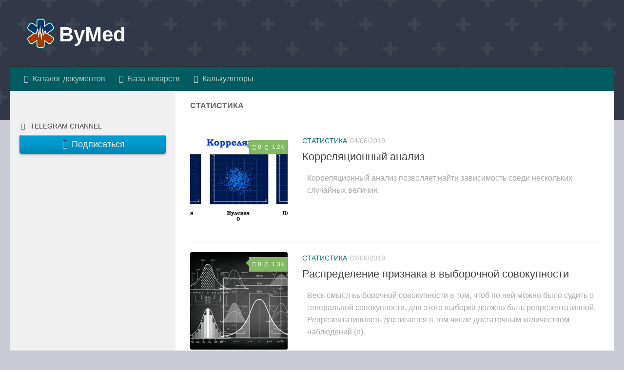

--- FILE ---
content_type: text/html; charset=UTF-8
request_url: https://bymed.top/category/posts/medstat
body_size: 17967
content:
<!DOCTYPE html>
<html class="no-js" lang="ru-RU">
<head>
  <meta charset="UTF-8">
  <meta name="viewport" content="width=device-width, initial-scale=1.0">
  <link rel="profile" href="https://gmpg.org/xfn/11" />
  <link rel="pingback" href="https://bymed.top/xmlrpc.php">
  

    <title>Статистика &#8212; ByMed</title>
<meta name='robots' content='max-image-preview:large' />
	<style>img:is([sizes="auto" i], [sizes^="auto," i]) { contain-intrinsic-size: 3000px 1500px }</style>
	<script>document.documentElement.className = document.documentElement.className.replace("no-js","js");</script>
<link rel="alternate" type="application/rss+xml" title="ByMed &raquo; Лента" href="https://bymed.top/feed" />
<link rel="alternate" type="application/rss+xml" title="ByMed &raquo; Лента комментариев" href="https://bymed.top/comments/feed" />
<link rel="alternate" type="application/rss+xml" title="ByMed &raquo; Лента рубрики Статистика" href="https://bymed.top/category/posts/medstat/feed" />
<script type="text/javascript">
/* <![CDATA[ */
window._wpemojiSettings = {"baseUrl":"https:\/\/s.w.org\/images\/core\/emoji\/16.0.1\/72x72\/","ext":".png","svgUrl":"https:\/\/s.w.org\/images\/core\/emoji\/16.0.1\/svg\/","svgExt":".svg","source":{"concatemoji":"https:\/\/bymed.top\/wp-includes\/js\/wp-emoji-release.min.js?ver=6.8.3"}};
/*! This file is auto-generated */
!function(s,n){var o,i,e;function c(e){try{var t={supportTests:e,timestamp:(new Date).valueOf()};sessionStorage.setItem(o,JSON.stringify(t))}catch(e){}}function p(e,t,n){e.clearRect(0,0,e.canvas.width,e.canvas.height),e.fillText(t,0,0);var t=new Uint32Array(e.getImageData(0,0,e.canvas.width,e.canvas.height).data),a=(e.clearRect(0,0,e.canvas.width,e.canvas.height),e.fillText(n,0,0),new Uint32Array(e.getImageData(0,0,e.canvas.width,e.canvas.height).data));return t.every(function(e,t){return e===a[t]})}function u(e,t){e.clearRect(0,0,e.canvas.width,e.canvas.height),e.fillText(t,0,0);for(var n=e.getImageData(16,16,1,1),a=0;a<n.data.length;a++)if(0!==n.data[a])return!1;return!0}function f(e,t,n,a){switch(t){case"flag":return n(e,"\ud83c\udff3\ufe0f\u200d\u26a7\ufe0f","\ud83c\udff3\ufe0f\u200b\u26a7\ufe0f")?!1:!n(e,"\ud83c\udde8\ud83c\uddf6","\ud83c\udde8\u200b\ud83c\uddf6")&&!n(e,"\ud83c\udff4\udb40\udc67\udb40\udc62\udb40\udc65\udb40\udc6e\udb40\udc67\udb40\udc7f","\ud83c\udff4\u200b\udb40\udc67\u200b\udb40\udc62\u200b\udb40\udc65\u200b\udb40\udc6e\u200b\udb40\udc67\u200b\udb40\udc7f");case"emoji":return!a(e,"\ud83e\udedf")}return!1}function g(e,t,n,a){var r="undefined"!=typeof WorkerGlobalScope&&self instanceof WorkerGlobalScope?new OffscreenCanvas(300,150):s.createElement("canvas"),o=r.getContext("2d",{willReadFrequently:!0}),i=(o.textBaseline="top",o.font="600 32px Arial",{});return e.forEach(function(e){i[e]=t(o,e,n,a)}),i}function t(e){var t=s.createElement("script");t.src=e,t.defer=!0,s.head.appendChild(t)}"undefined"!=typeof Promise&&(o="wpEmojiSettingsSupports",i=["flag","emoji"],n.supports={everything:!0,everythingExceptFlag:!0},e=new Promise(function(e){s.addEventListener("DOMContentLoaded",e,{once:!0})}),new Promise(function(t){var n=function(){try{var e=JSON.parse(sessionStorage.getItem(o));if("object"==typeof e&&"number"==typeof e.timestamp&&(new Date).valueOf()<e.timestamp+604800&&"object"==typeof e.supportTests)return e.supportTests}catch(e){}return null}();if(!n){if("undefined"!=typeof Worker&&"undefined"!=typeof OffscreenCanvas&&"undefined"!=typeof URL&&URL.createObjectURL&&"undefined"!=typeof Blob)try{var e="postMessage("+g.toString()+"("+[JSON.stringify(i),f.toString(),p.toString(),u.toString()].join(",")+"));",a=new Blob([e],{type:"text/javascript"}),r=new Worker(URL.createObjectURL(a),{name:"wpTestEmojiSupports"});return void(r.onmessage=function(e){c(n=e.data),r.terminate(),t(n)})}catch(e){}c(n=g(i,f,p,u))}t(n)}).then(function(e){for(var t in e)n.supports[t]=e[t],n.supports.everything=n.supports.everything&&n.supports[t],"flag"!==t&&(n.supports.everythingExceptFlag=n.supports.everythingExceptFlag&&n.supports[t]);n.supports.everythingExceptFlag=n.supports.everythingExceptFlag&&!n.supports.flag,n.DOMReady=!1,n.readyCallback=function(){n.DOMReady=!0}}).then(function(){return e}).then(function(){var e;n.supports.everything||(n.readyCallback(),(e=n.source||{}).concatemoji?t(e.concatemoji):e.wpemoji&&e.twemoji&&(t(e.twemoji),t(e.wpemoji)))}))}((window,document),window._wpemojiSettings);
/* ]]> */
</script>
<style id='wp-emoji-styles-inline-css' type='text/css'>

	img.wp-smiley, img.emoji {
		display: inline !important;
		border: none !important;
		box-shadow: none !important;
		height: 1em !important;
		width: 1em !important;
		margin: 0 0.07em !important;
		vertical-align: -0.1em !important;
		background: none !important;
		padding: 0 !important;
	}
</style>
<link rel='stylesheet' id='wp-block-library-css' href='https://bymed.top/wp-includes/css/dist/block-library/style.min.css?ver=6.8.3' type='text/css' media='all' />
<style id='classic-theme-styles-inline-css' type='text/css'>
/*! This file is auto-generated */
.wp-block-button__link{color:#fff;background-color:#32373c;border-radius:9999px;box-shadow:none;text-decoration:none;padding:calc(.667em + 2px) calc(1.333em + 2px);font-size:1.125em}.wp-block-file__button{background:#32373c;color:#fff;text-decoration:none}
</style>
<style id='global-styles-inline-css' type='text/css'>
:root{--wp--preset--aspect-ratio--square: 1;--wp--preset--aspect-ratio--4-3: 4/3;--wp--preset--aspect-ratio--3-4: 3/4;--wp--preset--aspect-ratio--3-2: 3/2;--wp--preset--aspect-ratio--2-3: 2/3;--wp--preset--aspect-ratio--16-9: 16/9;--wp--preset--aspect-ratio--9-16: 9/16;--wp--preset--color--black: #000000;--wp--preset--color--cyan-bluish-gray: #abb8c3;--wp--preset--color--white: #ffffff;--wp--preset--color--pale-pink: #f78da7;--wp--preset--color--vivid-red: #cf2e2e;--wp--preset--color--luminous-vivid-orange: #ff6900;--wp--preset--color--luminous-vivid-amber: #fcb900;--wp--preset--color--light-green-cyan: #7bdcb5;--wp--preset--color--vivid-green-cyan: #00d084;--wp--preset--color--pale-cyan-blue: #8ed1fc;--wp--preset--color--vivid-cyan-blue: #0693e3;--wp--preset--color--vivid-purple: #9b51e0;--wp--preset--gradient--vivid-cyan-blue-to-vivid-purple: linear-gradient(135deg,rgba(6,147,227,1) 0%,rgb(155,81,224) 100%);--wp--preset--gradient--light-green-cyan-to-vivid-green-cyan: linear-gradient(135deg,rgb(122,220,180) 0%,rgb(0,208,130) 100%);--wp--preset--gradient--luminous-vivid-amber-to-luminous-vivid-orange: linear-gradient(135deg,rgba(252,185,0,1) 0%,rgba(255,105,0,1) 100%);--wp--preset--gradient--luminous-vivid-orange-to-vivid-red: linear-gradient(135deg,rgba(255,105,0,1) 0%,rgb(207,46,46) 100%);--wp--preset--gradient--very-light-gray-to-cyan-bluish-gray: linear-gradient(135deg,rgb(238,238,238) 0%,rgb(169,184,195) 100%);--wp--preset--gradient--cool-to-warm-spectrum: linear-gradient(135deg,rgb(74,234,220) 0%,rgb(151,120,209) 20%,rgb(207,42,186) 40%,rgb(238,44,130) 60%,rgb(251,105,98) 80%,rgb(254,248,76) 100%);--wp--preset--gradient--blush-light-purple: linear-gradient(135deg,rgb(255,206,236) 0%,rgb(152,150,240) 100%);--wp--preset--gradient--blush-bordeaux: linear-gradient(135deg,rgb(254,205,165) 0%,rgb(254,45,45) 50%,rgb(107,0,62) 100%);--wp--preset--gradient--luminous-dusk: linear-gradient(135deg,rgb(255,203,112) 0%,rgb(199,81,192) 50%,rgb(65,88,208) 100%);--wp--preset--gradient--pale-ocean: linear-gradient(135deg,rgb(255,245,203) 0%,rgb(182,227,212) 50%,rgb(51,167,181) 100%);--wp--preset--gradient--electric-grass: linear-gradient(135deg,rgb(202,248,128) 0%,rgb(113,206,126) 100%);--wp--preset--gradient--midnight: linear-gradient(135deg,rgb(2,3,129) 0%,rgb(40,116,252) 100%);--wp--preset--font-size--small: 13px;--wp--preset--font-size--medium: 20px;--wp--preset--font-size--large: 36px;--wp--preset--font-size--x-large: 42px;--wp--preset--spacing--20: 0.44rem;--wp--preset--spacing--30: 0.67rem;--wp--preset--spacing--40: 1rem;--wp--preset--spacing--50: 1.5rem;--wp--preset--spacing--60: 2.25rem;--wp--preset--spacing--70: 3.38rem;--wp--preset--spacing--80: 5.06rem;--wp--preset--shadow--natural: 6px 6px 9px rgba(0, 0, 0, 0.2);--wp--preset--shadow--deep: 12px 12px 50px rgba(0, 0, 0, 0.4);--wp--preset--shadow--sharp: 6px 6px 0px rgba(0, 0, 0, 0.2);--wp--preset--shadow--outlined: 6px 6px 0px -3px rgba(255, 255, 255, 1), 6px 6px rgba(0, 0, 0, 1);--wp--preset--shadow--crisp: 6px 6px 0px rgba(0, 0, 0, 1);}:where(.is-layout-flex){gap: 0.5em;}:where(.is-layout-grid){gap: 0.5em;}body .is-layout-flex{display: flex;}.is-layout-flex{flex-wrap: wrap;align-items: center;}.is-layout-flex > :is(*, div){margin: 0;}body .is-layout-grid{display: grid;}.is-layout-grid > :is(*, div){margin: 0;}:where(.wp-block-columns.is-layout-flex){gap: 2em;}:where(.wp-block-columns.is-layout-grid){gap: 2em;}:where(.wp-block-post-template.is-layout-flex){gap: 1.25em;}:where(.wp-block-post-template.is-layout-grid){gap: 1.25em;}.has-black-color{color: var(--wp--preset--color--black) !important;}.has-cyan-bluish-gray-color{color: var(--wp--preset--color--cyan-bluish-gray) !important;}.has-white-color{color: var(--wp--preset--color--white) !important;}.has-pale-pink-color{color: var(--wp--preset--color--pale-pink) !important;}.has-vivid-red-color{color: var(--wp--preset--color--vivid-red) !important;}.has-luminous-vivid-orange-color{color: var(--wp--preset--color--luminous-vivid-orange) !important;}.has-luminous-vivid-amber-color{color: var(--wp--preset--color--luminous-vivid-amber) !important;}.has-light-green-cyan-color{color: var(--wp--preset--color--light-green-cyan) !important;}.has-vivid-green-cyan-color{color: var(--wp--preset--color--vivid-green-cyan) !important;}.has-pale-cyan-blue-color{color: var(--wp--preset--color--pale-cyan-blue) !important;}.has-vivid-cyan-blue-color{color: var(--wp--preset--color--vivid-cyan-blue) !important;}.has-vivid-purple-color{color: var(--wp--preset--color--vivid-purple) !important;}.has-black-background-color{background-color: var(--wp--preset--color--black) !important;}.has-cyan-bluish-gray-background-color{background-color: var(--wp--preset--color--cyan-bluish-gray) !important;}.has-white-background-color{background-color: var(--wp--preset--color--white) !important;}.has-pale-pink-background-color{background-color: var(--wp--preset--color--pale-pink) !important;}.has-vivid-red-background-color{background-color: var(--wp--preset--color--vivid-red) !important;}.has-luminous-vivid-orange-background-color{background-color: var(--wp--preset--color--luminous-vivid-orange) !important;}.has-luminous-vivid-amber-background-color{background-color: var(--wp--preset--color--luminous-vivid-amber) !important;}.has-light-green-cyan-background-color{background-color: var(--wp--preset--color--light-green-cyan) !important;}.has-vivid-green-cyan-background-color{background-color: var(--wp--preset--color--vivid-green-cyan) !important;}.has-pale-cyan-blue-background-color{background-color: var(--wp--preset--color--pale-cyan-blue) !important;}.has-vivid-cyan-blue-background-color{background-color: var(--wp--preset--color--vivid-cyan-blue) !important;}.has-vivid-purple-background-color{background-color: var(--wp--preset--color--vivid-purple) !important;}.has-black-border-color{border-color: var(--wp--preset--color--black) !important;}.has-cyan-bluish-gray-border-color{border-color: var(--wp--preset--color--cyan-bluish-gray) !important;}.has-white-border-color{border-color: var(--wp--preset--color--white) !important;}.has-pale-pink-border-color{border-color: var(--wp--preset--color--pale-pink) !important;}.has-vivid-red-border-color{border-color: var(--wp--preset--color--vivid-red) !important;}.has-luminous-vivid-orange-border-color{border-color: var(--wp--preset--color--luminous-vivid-orange) !important;}.has-luminous-vivid-amber-border-color{border-color: var(--wp--preset--color--luminous-vivid-amber) !important;}.has-light-green-cyan-border-color{border-color: var(--wp--preset--color--light-green-cyan) !important;}.has-vivid-green-cyan-border-color{border-color: var(--wp--preset--color--vivid-green-cyan) !important;}.has-pale-cyan-blue-border-color{border-color: var(--wp--preset--color--pale-cyan-blue) !important;}.has-vivid-cyan-blue-border-color{border-color: var(--wp--preset--color--vivid-cyan-blue) !important;}.has-vivid-purple-border-color{border-color: var(--wp--preset--color--vivid-purple) !important;}.has-vivid-cyan-blue-to-vivid-purple-gradient-background{background: var(--wp--preset--gradient--vivid-cyan-blue-to-vivid-purple) !important;}.has-light-green-cyan-to-vivid-green-cyan-gradient-background{background: var(--wp--preset--gradient--light-green-cyan-to-vivid-green-cyan) !important;}.has-luminous-vivid-amber-to-luminous-vivid-orange-gradient-background{background: var(--wp--preset--gradient--luminous-vivid-amber-to-luminous-vivid-orange) !important;}.has-luminous-vivid-orange-to-vivid-red-gradient-background{background: var(--wp--preset--gradient--luminous-vivid-orange-to-vivid-red) !important;}.has-very-light-gray-to-cyan-bluish-gray-gradient-background{background: var(--wp--preset--gradient--very-light-gray-to-cyan-bluish-gray) !important;}.has-cool-to-warm-spectrum-gradient-background{background: var(--wp--preset--gradient--cool-to-warm-spectrum) !important;}.has-blush-light-purple-gradient-background{background: var(--wp--preset--gradient--blush-light-purple) !important;}.has-blush-bordeaux-gradient-background{background: var(--wp--preset--gradient--blush-bordeaux) !important;}.has-luminous-dusk-gradient-background{background: var(--wp--preset--gradient--luminous-dusk) !important;}.has-pale-ocean-gradient-background{background: var(--wp--preset--gradient--pale-ocean) !important;}.has-electric-grass-gradient-background{background: var(--wp--preset--gradient--electric-grass) !important;}.has-midnight-gradient-background{background: var(--wp--preset--gradient--midnight) !important;}.has-small-font-size{font-size: var(--wp--preset--font-size--small) !important;}.has-medium-font-size{font-size: var(--wp--preset--font-size--medium) !important;}.has-large-font-size{font-size: var(--wp--preset--font-size--large) !important;}.has-x-large-font-size{font-size: var(--wp--preset--font-size--x-large) !important;}
:where(.wp-block-post-template.is-layout-flex){gap: 1.25em;}:where(.wp-block-post-template.is-layout-grid){gap: 1.25em;}
:where(.wp-block-columns.is-layout-flex){gap: 2em;}:where(.wp-block-columns.is-layout-grid){gap: 2em;}
:root :where(.wp-block-pullquote){font-size: 1.5em;line-height: 1.6;}
</style>
<link rel='stylesheet' id='hueman-main-style-css' href='https://bymed.top/wp-content/themes/hueman/assets/front/css/main.min.css?ver=999.3.4.39' type='text/css' media='all' />
<style id='hueman-main-style-inline-css' type='text/css'>
body { font-family:Arial, sans-serif;font-size:1.00rem }@media only screen and (min-width: 720px) {
        .nav > li { font-size:1.00rem; }
      }.sidebar .widget { padding-left: 20px; padding-right: 20px; padding-top: 20px; }::selection { background-color: #0a707a; }
::-moz-selection { background-color: #0a707a; }a,a+span.hu-external::after,.themeform label .required,#flexslider-featured .flex-direction-nav .flex-next:hover,#flexslider-featured .flex-direction-nav .flex-prev:hover,.post-hover:hover .post-title a,.post-title a:hover,.sidebar.s1 .post-nav li a:hover i,.content .post-nav li a:hover i,.post-related a:hover,.sidebar.s1 .widget_rss ul li a,#footer .widget_rss ul li a,.sidebar.s1 .widget_calendar a,#footer .widget_calendar a,.sidebar.s1 .alx-tab .tab-item-category a,.sidebar.s1 .alx-posts .post-item-category a,.sidebar.s1 .alx-tab li:hover .tab-item-title a,.sidebar.s1 .alx-tab li:hover .tab-item-comment a,.sidebar.s1 .alx-posts li:hover .post-item-title a,#footer .alx-tab .tab-item-category a,#footer .alx-posts .post-item-category a,#footer .alx-tab li:hover .tab-item-title a,#footer .alx-tab li:hover .tab-item-comment a,#footer .alx-posts li:hover .post-item-title a,.comment-tabs li.active a,.comment-awaiting-moderation,.child-menu a:hover,.child-menu .current_page_item > a,.wp-pagenavi a{ color: #0a707a; }input[type="submit"],.themeform button[type="submit"],.sidebar.s1 .sidebar-top,.sidebar.s1 .sidebar-toggle,#flexslider-featured .flex-control-nav li a.flex-active,.post-tags a:hover,.sidebar.s1 .widget_calendar caption,#footer .widget_calendar caption,.author-bio .bio-avatar:after,.commentlist li.bypostauthor > .comment-body:after,.commentlist li.comment-author-admin > .comment-body:after{ background-color: #0a707a; }.post-format .format-container { border-color: #0a707a; }.sidebar.s1 .alx-tabs-nav li.active a,#footer .alx-tabs-nav li.active a,.comment-tabs li.active a,.wp-pagenavi a:hover,.wp-pagenavi a:active,.wp-pagenavi span.current{ border-bottom-color: #0a707a!important; }.sidebar.s2 .post-nav li a:hover i,
.sidebar.s2 .widget_rss ul li a,
.sidebar.s2 .widget_calendar a,
.sidebar.s2 .alx-tab .tab-item-category a,
.sidebar.s2 .alx-posts .post-item-category a,
.sidebar.s2 .alx-tab li:hover .tab-item-title a,
.sidebar.s2 .alx-tab li:hover .tab-item-comment a,
.sidebar.s2 .alx-posts li:hover .post-item-title a { color: #82b965; }
.sidebar.s2 .sidebar-top,.sidebar.s2 .sidebar-toggle,.post-comments,.jp-play-bar,.jp-volume-bar-value,.sidebar.s2 .widget_calendar caption{ background-color: #82b965; }.sidebar.s2 .alx-tabs-nav li.active a { border-bottom-color: #82b965; }
.post-comments::before { border-right-color: #82b965; }
      .search-expand,
              #nav-topbar.nav-container { background-color: #33363b}@media only screen and (min-width: 720px) {
                #nav-topbar .nav ul { background-color: #33363b; }
              }#header { background-color: #323847; }
@media only screen and (min-width: 720px) {
  #nav-header .nav ul { background-color: #323847; }
}
        #header #nav-mobile { background-color: #005c60; }#nav-header.nav-container, #main-header-search .search-expand { background-color: #005c60; }
@media only screen and (min-width: 720px) {
  #nav-header .nav ul { background-color: #005c60; }
}
        img { -webkit-border-radius: 3px; border-radius: 3px; }body { background-color: #cacbd4; }
</style>
<link rel='stylesheet' id='theme-stylesheet-css' href='https://bymed.top/wp-content/themes/bymed-hueman/style.css?ver=999.3.4.39' type='text/css' media='all' />
<link rel='stylesheet' id='hueman-font-awesome-css' href='https://bymed.top/wp-content/themes/hueman/assets/front/css/font-awesome.min.css?ver=999.3.4.39' type='text/css' media='all' />
<script type="text/javascript" src="https://bymed.top/wp-includes/js/jquery/jquery.min.js?ver=3.7.1" id="jquery-core-js"></script>
<script type="text/javascript" src="https://bymed.top/wp-includes/js/jquery/jquery-migrate.min.js?ver=3.4.1" id="jquery-migrate-js"></script>
<link rel="https://api.w.org/" href="https://bymed.top/wp-json/" /><link rel="alternate" title="JSON" type="application/json" href="https://bymed.top/wp-json/wp/v2/categories/94" /><link rel="EditURI" type="application/rsd+xml" title="RSD" href="https://bymed.top/xmlrpc.php?rsd" />
<meta name="generator" content="WordPress 6.8.3" />
<!-- Analytics by WP Statistics - https://wp-statistics.com -->
    <!-- Global site tag (gtag.js) - Google Analytics -->
    <script async src="https://www.googletagmanager.com/gtag/js?id=UA-131829280-2"></script>
    <script> window.dataLayer = window.dataLayer || [];  function gtag(){dataLayer.push(arguments);}  gtag('js', new Date());  gtag('config', 'UA-131829280-2'); </script>
    
    <!-- Yandex.RTB -->
    <script>window.yaContextCb=window.yaContextCb||[]</script>
    <script src="https://yandex.ru/ads/system/context.js" async></script>
        <link rel="icon" type="image/x-icon" sizes="120x120" href="/favicon.ico">
    <link rel="icon" type="image/png" sizes="120x120" href="/favicon.png">
                <meta name="description" content="ByMed - В помощь практикующему медику"/>
            <meta property="og:description" content="ByMed - В помощь практикующему медику"/>
            <meta property="og:site_name" content="ByMed"/>
        <!--[if lt IE 9]>
<script src="https://bymed.top/wp-content/themes/hueman/assets/front/js/ie/html5shiv-printshiv.min.js"></script>
<script src="https://bymed.top/wp-content/themes/hueman/assets/front/js/ie/selectivizr.js"></script>
<![endif]-->
<!-- bymed styles gen. --><style type="text/css">@import url(https://fonts.googleapis.com/css?family=Source+Sans+Pro:400,300);#wrap404 a{color:white;text-decoration:none;border-bottom:1px solid rgba(255,255,255,0.5);transition:all 0.5s ease;-moz-transition:all 0.5s ease;-o-transition:all 0.5s ease;-webkit-transition:all 0.5s ease;margin-right:10px}#wrap404 a:last-child{margin-right:0px}#wrap404 a:hover{text-shadow:0px 0px 1px rgba(255,255,255,.5);border-bottom:1px solid rgba(255,255,255,1)}#noscript-warning{width:100%;text-align:center;background-color:rgba(0,0,0,0.2);font-weight:300;color:white;padding-top:10px;padding-bottom:10px}#wrap404{float:right;margin:0 auto;height:auto;position:relative;margin:25px}#main-content{float:right;max-width:45%;font-weight:300;font-size:18px;padding-bottom:40px;line-height:28px}#main-content h1{margin:0px;font-weight:400;font-size:20px;margin-bottom:40px;line-height:normal}#navigation{margin-top:2%}#navigation a.navigation{display:block;float:left;background-color:#335B67;padding-left:15px;padding-right:15px;color:white;height:41px;line-height:41px;text-decoration:none;font-size:16px;transition:all 0.5s ease;-moz-transition:all 0.5s ease;-o-transition:all 0.5s ease;-webkit-transition:all 0.5s ease;margin-right:2%;margin-bottom:2%;border-bottom:none}#navigation a.navigation i{line-height:41px}#navigation a.navigation:hover{background-color:rgba(0, 130, 104, 0.7);border-bottom:none}#wordsearch{width:45%;float:left}#wordsearch ul{margin:0px;padding:0px}#wordsearch ul li{float:left;width:12%;background-color:#335B67;list-style:none;margin-right:0.5%;margin-bottom:0.5%;padding:0;display:block;text-align:center;color:rgba(255,255,255,0.7);text-transform:uppercase;overflow:hidden;font-size:24px;font-size:1.6vw;font-weight:300;transition:background-color 0.75s ease;-moz-transition:background-color 0.75s ease;-webkit-transition:background-color 0.75s ease;-o-transition:background-color 0.75s ease}#wordsearch ul li.selected{background-color:rgba(0, 130, 104, 0.7);color:rgba(255,255,255,1);font-weight:400}#search{margin-top:30px}#search input[type='text']{width:88%;height:41px;padding-left:15px;padding-rigt:15px;box-sizing:border-box;-moz-box-sizing:border-box;background-color:rgba(0,0,0,0.2);border:none;outline:none;-webkit-appearance:none;font-size:16px;font-weight:300;color:white;font-family:'Source Sans Pro', sans-serif;transition:all 0.5s ease;-moz-transition:all 0.5s ease;-o-transition:all 0.5s ease;-webkit-transition:all 0.5s ease;border-radius:0px}#search .input-search{width:10%;float:right;height:41px;background-color:rgba(0,0,0,0.2);outline:none;border:none;-webkit-appearance:none;font-family:'Source Sans Pro', sans-serif;color:white;font-weight:300;font-size:16px;cursor:pointer;transition:all 0.5s ease;-moz-transition:all 0.5s ease;-o-transition:all 0.5s ease;-webkit-transition:all 0.5s ease;text-align:center}#search .input-search:hover{background-color:rgba(26,188,156,0.7)}@media all and (max-width:899px){#wrap404{width:90%}}@media all and (max-width:799px){#wrap404{width:90%;height:auto;margin-top:40px;top:0%}#wordsearch{width:90%;float:none;margin:0 auto}#wordsearch ul li{font-size:4vw}#main-content{float:none;width:90%;max-width:90%;margin:0 auto;margin-top:30px;text-align:justify}#main-content h1{text-align:left}#search input[type='text']{width:84%}#search .input-search{width:15%}}@media all and (max-width:499px){#main-content h1{font-size:28px}}.post-standard.post-doc.post-unactual{border-left:5px solid #ffbbbb;padding-left:10px;margin-left:-15px;opacity:0.7}.post-standard.post-doc .post-inner{padding-left:0px;width:100%}.post-standard.post-doc .post-thumbnail{display:contents;float:right}.post-standard.post-doc .post-thumbnail .post-comments{top:0px;padding:1px 7px}.post-standard.post-doc .post-thumbnail .post-comments::before{top:5px}.post-standard.post-doc .post-meta .post-date{padding-right:100px}div.drug-description{padding:5px 10px;background-color:#f9f9f9;border:1px solid gray;margin-bottom:5px}div.drug-description p:nth-child(1n){margin-top:5px !important}.drug-instruction-header{color:#0b85d4;border-bottom:2px dotted #0b85d4;cursor:pointer;padding:3px 0px 6px 6px}#drug-instruction{display:block;}.drug-search input.search{width:100%}.drug-search ul.drug-placeholder{border-top:none;border-left:2px solid #e4e4e4;border-right:2px solid #e4e4e4;border-bottom:1px solid #e4e4e4;margin:0;max-height:500px;overflow-y:auto;overflow-x:hidden}.drug-search ul.drug-placeholder li.drug-item{list-style:none;background-color:#f0f0f0;border-bottom:1px solid #e4e4e4}.drug-search ul.drug-placeholder li.drug-item a{margin:10px;line-height:24px;color:#555;display:inline-block;width:100%;border-bottom:none}.drug-search ul.drug-placeholder li.drug-item a span{display:block;font-size:12px;padding:0 3px;opacity:0.6;font-weight:bold}.drug-search ul.drug-placeholder li.drug-item:hover{background-color:#e6e6e6}#not-found{background-color:#efd5d5}#not-found:before{border-bottom-color:#efd5d5}.instruction-hidden{display:none}@import url('https://fonts.googleapis.com/css?family=Comfortaa');header#header, #footer-bottom{background:radial-gradient(circle, transparent 20%, #323847 20%, #323847 80%, transparent 80%, transparent), radial-gradient(circle, transparent 20%, #323847 20%, #323847 80%, transparent 80%, transparent) 50px 50px, linear-gradient(#3c4450 8px, transparent 8px) 0 -4px, linear-gradient(90deg, #3c4450 8px, transparent 8px) -4px 0;background-color:#323847;background-size:100px 100px, 100px 100px, 50px 50px, 50px 50px}#copyright p{margin-top:9px;text-align:left;float:left;padding:5px}#footer_counters{text-align:right;padding:5px 0 0 0}@media (max-width:720px){#footer_counters, #copyright p{text-align:center}#copyright p{float:inherit !important}}.entry{font-size:16px;color:black}.no-padding{padding:0 !important}.no-margin{margin:0 !important}.content .entry h1, .content h1.post-title{font-size:30px}.content .entry h2{font-size:26px;font-weight:normal;margin:28px 0 10px 0;color:#2e75b5}.content .entry h3{font-size:21px;font-weight:normal;margin:24px 0 10px 5px;color:#2e75b5}.content .entry h4{font-size:20px;font-weight:normal;margin:22px 0 10px 8px;color:#1F3763}.content .entry h5{font-size:17px;font-weight:normal;margin:18px 0 8px 12px;color:#1F3763}.content .entry h6{font-weight:lighter;font-size:17px;margin:16px 0 5px 14px}.entry p{margin:15px 3px 5px 10px}.entry b,.entry strong{font-weight:600}.entry i,.entry em{font-style:italic}.entry a{text-decoration:none;padding-bottom:2px;border-bottom:1px dotted #008a7f}.content .entry h1 span,.content .entry h2 span,.content .entry h3 span,.content .entry h4 span,.content .entry h5 span,.content .entry h6 span{font-size:16px;float:right;color:#585858 !important}.content .entry h1 span select,.content .entry h2 span select,.content .entry h3 span select,.content .entry h4 span select,.content .entry h5 span select,.content .entry h6 span select{display:inline-block}.align-center{text-align:center;float:inherit;margin:auto auto}.align-right{text-align:right;float:right}.align-left{text-align:left;float:left}.width-full{width:100%}.width-half{width:50%}.width-auto{width:auto}.entry .font-italic{font-style:italic}.entry .font-bold{font-weight:bold}.entry i.fa, .entry .font-normal{font-style:normal}.entry .font-lighter{font-weight:lighter}.entry .font-xs{font-size:11px}.entry .font-sm{font-size:14px}.entry .font-md{font-size:17px}.entry .font-lg{font-size:20px}.entry table.border-none,.entry table.border-none td,.entry table.border-none tr,.entry table.border-none th,.entry table.border-outer td,.entry table.border-outer th,.entry table.border-outer tr{border:none}.entry table.border-outer,.entry table.border-inner tr,.entry table.border-inner th,.entry table.border-inner td{border:1px solid darkgray}.entry table th{background:#ddeedd}.entry table.background-none,.entry table.background-none th,.entry table.background-none td,.entry table.background-none tr,.entry table.background-none tr.alt{background:transparent}.comment .comment-body blockquote p, .entry blockquote p{margin:13px 10px 15px 20px}.comment .comment-body code , .entry code{font-size:18px;border:1px solid #ccc;border-radius:3px;display:inline;padding:5px 10px;margin:5px;line-height:40px}.comment blockquote{width:95%}.comment blockquote, .entry blockquote{background-color:#eee;padding:0;border:2px solid #ddd;border-radius:5px;display:block}.comment blockquote.red, .entry blockquote.red{background-color:#fee;border-color:#e8c8c8}.comment blockquote.red:before, .entry blockquote.red:before{color:#e8c8c8}.comment blockquote:before, .entry blockquote:before{top:3px !important;left:3px !important;width:20px;height:20px;font-size:10px !important;opacity:0.5}.post-source{margin-bottom:10px;font-size:12px}.post-source .source-value{color:#6f6f6f}.post-source .source-value a{font-style:italic}.post-tags a.active{background-color:#025c65;color:white;font-weight:400}div.post-tags .post-tags-list span{padding-left:10px}div.post-tags .post-tags-list .post-tags-title{padding-top:10px;width:100%}div.post-tags strong{color:black;font-weight:bold;font-size:16px;padding-bottom:8px}.post-tags-list{font-size:16px;padding-top:8px}.post-keywords span{vertical-align:top}.post-keywords .post-tags-title{font-weight:bold}.post-keywords .keywords-value{max-height:70px;overflow-y:auto} .sidebar-content .widget_categories li.current-cat > a{font-weight:bold}.sidebar-content .widget_categories li.cat-item{padding:5px 0;border:none;border-width:0}.sidebar-content .widget_categories ul.children{margin:0 0 0 5px;border-left:1px dotted #bfbfbf;padding:0 0 0 15px}.widget .btn:hover,.entry .btn:hover,.content .btn:hover,.btn:hover{box-shadow:0 1px 5px rgba(0,0,0,.6), inset 0 1px 0 rgba(255,255,255,.3);color:#eee}.widget .btn:active,.entry .btn:active,.content .btn:active,.btn:active{box-shadow:0 2px 4px rgba(0,0,0,.3), inset 0px 0px 2px black}.widget .btn,.entry .btn,.content .btn,.btn{font-style:normal;text-align:center;text-decoration:none !important;padding:5px 10px;color:#fff;display:inline-block;font-size:18px;line-height:1.5em;-moz-border-radius:4px;-webkit-border-radius:4px;border-radius:4px;text-shadow:0 -1px 0 rgba(0,0,0,.5);box-shadow:0 2px 4px rgba(0,0,0,.3), inset 0 1px 0 rgba(255,255,255,.4);border:1px solid;cursor:pointer;background-color:#aaa;border-color:#999}.btn.btn-blue{background-color:#09c;background-image:-webkit-linear-gradient(#009fd4,#09c,#0086b2);background-image:-moz-linear-gradient(#009fd4,#09c,#0086b2);border-color:#0086b2}.btn.btn-green{background:#009a8f;background-image:-webkit-linear-gradient(#09AA88,#009a8f,#008a7f);background-image:-moz-linear-gradient(#09AA88,#009a8f,#008a7f);border-color:#119999}.btn.btn-dark{background:#323847;background-image:-webkit-linear-gradient(#3C4450,#212B42,#323847);background-image:-moz-linear-gradient(#3C4450,#212B42,#323847);border-color:#212B42}.btn.btn-xs{padding:3px 5px;font-size:11px}.btn.btn-sm{padding:5px 10px;font-size:14px}.btn.btn-md{padding:8px 16px}.btn.btn-lg{padding:10px 20px;font-size:22px}.btn.btn-block{display:block}.google-drive-preview{height:700px}@media (max-height:1000px){.google-drive-preview{height:800px}}@media (max-height:900px){.google-drive-preview{height:700px}}@media (max-height:800px){.google-drive-preview{height:600px}}@media (max-height:700px){.google-drive-preview{height:500px}}@media (max-height:600px){.google-drive-preview{height:400px}}.post-comments{white-space:nowrap} .post-comments .fa.fa-pad{padding-left:5px}li.comments.views{margin-left:14px;color:#aaa} .search-field{margin:3px;font-size:14px;line-height:20px}.search-field label{cursor:pointer}.search-field input[type="radio"]:checked{background-color:red}.search-field input{vertical-align:middle;margin-bottom:5px}div.post-thumbnail{min-height:50px;background-color:rgba(0,0,0,0.05);background:url([data-uri]) repeat}.content .notebox:before{border-top-color:#dedede}.content .notebox:before,.content .notebox:after{border-bottom-color:#e8f7f2}.content .notebox{background-color:#e8f7f2;color:#333;border:1px solid #dedede}div.separator{width:100%;border-bottom:1px solid #ececec;margin:25px 0;line-height:0px;height:2px}@media only screen and (max-width:479px){.post-inner .post-thumbnail{margin-left:-90px;max-width:85px}.post-inner .post-thumbnail a.post-comments{padding:1px 5px;font-size:.6rem}.post-inner .post-thumbnail .post-comments i{margin-right:3px;font-size:.8em}}.commentlist li li .avatar{width:36px !important;height:36px !important}div.logo-tagline-group{display:inline-block}article div.post-inner.post-shorted{padding-left:130px;border-bottom:none}article div.post-inner.post-shorted .post-thumbnail{margin-left:-130px;max-width:100px}article div.post-inner.post-shorted .post-comments{top:5px} .content .quiz_section{display:flex !important;flex-grow:1;flex-wrap:wrap}.content .qmn_question_answer, .content .quiz_section > div{border-bottom:1px solid #e3e3e3}.content .qmn_pagination{border-top:none}.mlw_qmn_question{max-width:90%}.mlw_qmn_message_before, .qmn_radio_answers, .qmn_check_answers, .quiz_section:nth-child(3n){width:100%}span.mlw_qmn_question_number{padding:0 5px 0 0;min-width:22px;text-align:center}.qmn_user_incorrect_answer{text-shadow:0 0 1px #f98080}.qmn_user_correct_answer{text-shadow:0 0 1px #00a200}.qmn_question_answer.qmn_question_answer_incorrect{border-left:6px solid #f98080}.qmn_question_answer.qmn_question_answer_correct{border-left:5px solid #00a200}.search-box .post-tags a{box-shadow:1px 1px 3px #bfbfbf}.search-box{padding:2%;background-color:#f5f8f5}.search-box p.sub{padding:3px 10px;margin-top:6px;color:black;border-left:2px solid #439469}.search-box p.sub a{text-decoration:underline;color:#3897a0}.search-box *{box-sizing:border-box}form.search-form{width:100%;margin-bottom:0}form.search-form .inner-form{background:#fff;display:-ms-flexbox;display:flex;width:auto;-ms-flex-pack:justify;justify-content:space-between;-ms-flex-align:center;align-items:center;box-shadow:0px 8px 20px 0px rgba(0, 0, 0, 0.15);border-radius:3px}form.search-form .inner-form .input-field.second-wrap{padding:0px 20px}.widget_search form.search-form .inner-form .input-field.second-wrap{padding:0px 10px}.widget_search form.search-form .inner-form .input-field input.search{padding:0}form.search-form .inner-form .input-field{height:60px}.widget_search form.search-form .inner-form .input-field{height:40px}form.search-form .inner-form .input-field input{height:100%;background:transparent;border:0;display:block;width:100%;font-size:16px;color:#555}form.search-form .inner-form .input-field input.placeholder{color:#888;font-size:16px}form.search-form .inner-form .input-field input:-moz-placeholder{color:#888;font-size:16px}form.search-form .inner-form .input-field input::-webkit-input-placeholder{color:#888;font-size:16px}form.search-form .inner-form .input-field input:hover, form.search-form .inner-form .input-field input:focus{box-shadow:none;outline:0;border-color:#fff}form.search-form .inner-form .input-field.first-wrap{width:200px;border-right:1px solid rgba(0, 0, 0, 0.1)}form.search-form .inner-form .input-field.first-wrap .choices__inner{background:transparent;border-radius:0;border:0;height:100%;color:#fff;display:-ms-flexbox;display:flex;-ms-flex-align:center;align-items:center;padding:10px 30px}form.search-form .inner-form .input-field.first-wrap .choices__inner .choices__list.choices__list--single{display:-ms-flexbox;display:flex;padding:0;-ms-flex-align:center;align-items:center;height:100%}form.search-form .inner-form .input-field.first-wrap .choices__inner .choices__item.choices__item--selectable.choices__placeholder{display:-ms-flexbox;display:flex;-ms-flex-align:center;align-items:center;height:100%;opacity:1;color:#888}form.search-form .inner-form .input-field.first-wrap .choices__inner .choices__list--single .choices__item{display:-ms-flexbox;display:flex;-ms-flex-align:center;align-items:center;height:100%;color:#555}form.search-form .inner-form .input-field.first-wrap .choices[data-type*="select-one"]:after{right:30px;border-color:#e5e5e5 transparent transparent transparent}form.search-form .inner-form .input-field.first-wrap .choices__list.choices__list--dropdown{border:0;background:#fff;padding:20px 30px;margin-top:2px;border-radius:4px;box-shadow:0px 8px 20px 0px rgba(0, 0, 0, 0.15)}form.search-form .inner-form .input-field.first-wrap .choices__list.choices__list--dropdown .choices__item--selectable{padding-right:0}form.search-form .inner-form .input-field.first-wrap .choices__list--dropdown .choices__item--selectable.is-highlighted{background:#fff;color:#148388}form.search-form .inner-form .input-field.first-wrap .choices__list--dropdown .choices__item{color:#555;min-height:24px}form.search-form .inner-form .input-field.second-wrap{-ms-flex-positive:1;flex-grow:1}form.search-form .inner-form .input-field.third-wrap{width:74px}form.search-form .inner-form .input-field.third-wrap .btn-search{height:100%;width:100%;white-space:nowrap;color:#fff;border:0;cursor:pointer;background:#148388;transition:all .2s ease-out, color .2s ease-out}form.search-form .inner-form .input-field.third-wrap .btn-search svg{width:16px}form.search-form .inner-form .input-field.third-wrap .btn-search:hover{background:#107271}form.search-form .inner-form .input-field.third-wrap .btn-search:focus{outline:0;box-shadow:none}.mobile-search{display:none !important} #extend-search-form .head-item{margin:15px 0 5px 0;font-weight:bold}#extend-search-form .inner-form{margin:10px 0px}#extend-search-form .btn-reset, #extend-search-form .inner-form .input-field{height:40px}#extend-search-form .inner-form .input-field.second-wrap{padding:0px 8px}#extend-search-form .inner-form .input-field.third-wrap{width:50px}#extend-search-form .inner-form .input-field.third-wrap.btn-only{width:100%}#extend-search-form .inner-form .input-field input::placeholder{font-size:14px;font-stretch:semi-condensed}#extend-search-form .btn-reset{margin:10px 0 5px 0;display:inline-block;width:100%;color:white;background:#464646;border:1px solid #7d7f84;cursor:pointer}#extend-search-form .btn-reset:hover{background:#505050}ul.es-checkboxes{background-color:#fff;border:1px solid #cacbd4;padding:5px;max-height:200px;overflow-y:auto;overflow-x:hidden;list-style:none}ul.es-checkboxes li{display:inline-block;margin:3px 0px}ul.es-checkboxes li label{display:inline-block;background-color:rgba(255, 255, 255, .9);border:2px solid rgba(139, 139, 139, .3);color:#adadad;border-radius:5px;white-space:nowrap;-webkit-touch-callout:none;-webkit-user-select:none;-moz-user-select:none;-ms-user-select:none;user-select:none;-webkit-tap-highlight-color:transparent;transition:all .2s}ul.es-checkboxes li label{padding:0px 8px;cursor:pointer;font-size:14px}ul.es-checkboxes li input[type="checkbox"]:checked + label, ul.es-checkboxes li input[type="radio"]:checked + label{border:2px solid #148388;background-color:#148388;color:#fff;transition:all .2s}ul.es-checkboxes li input[type="checkbox"], ul.es-checkboxes li input[type="radio"]{display:absolute}ul.es-checkboxes li input[type="checkbox"], ul.es-checkboxes li input[type="radio"]{position:absolute;opacity:0}ul.es-checkboxes li.item_all label{display:block;padding:0px}ul.es-checkboxes li.item_all{width:100%;text-align:center;margin:0 auto}ul.es-checkboxes li.item_all input:checked + label, ul.es-checkboxes li.item_all label{color:#4a4a4a;border:2px solid #d0d0d0;background:#eee;font-size:12px}ul.es-checkboxes li.item_all label::before, ul.es-checkboxes li.item_all input:checked + label::before{content:""} .tooltip{cursor:help;position:relative}.tooltip::before, .tooltip::after{position:absolute;left:50%;opacity:0;z-index:-100}.tooltip:hover::before, .tooltip:focus::before, .tooltip:hover::after, .tooltip:focus::after{opacity:1;z-index:100}.tooltip::before{border-style:solid;border-width:1em .75em 0 .75em;border-color:#3e474f transparent transparent transparent;bottom:100%;margin-left:-.5em;content:" "}.tooltip::after{background:#3e474f;border-radius:.25em;bottom:180%;color:white;width:17.5em;padding:1em;margin-left:-8.75em;content:attr(data-tip)}</style></head>

<body class="archive category category-medstat category-94 wp-custom-logo wp-embed-responsive wp-theme-hueman wp-child-theme-bymed-hueman col-2cr full-width header-desktop-sticky header-mobile-sticky chrome">
<div id="wrapper">
  <a class="screen-reader-text skip-link" href="#content">Перейти к содержимому</a>
  
  <header id="header" class="main-menu-mobile-on one-mobile-menu main_menu header-ads-desktop header-ads-mobile  no-header-img">
        <nav class="nav-container group mobile-menu mobile-sticky " id="nav-mobile" data-menu-id="header-1">
  <div class="mobile-title-logo-in-header"><p class="site-title">                  <a class="custom-logo-link" href="https://bymed.top/" rel="home" title="ByMed | Главная страница">ByMed</a>                </p></div>
        
                    <!-- <div class="ham__navbar-toggler collapsed" aria-expanded="false">
          <div class="ham__navbar-span-wrapper">
            <span class="ham-toggler-menu__span"></span>
          </div>
        </div> -->
        <button class="ham__navbar-toggler-two collapsed" title="Menu" aria-expanded="false">
          <span class="ham__navbar-span-wrapper">
            <span class="line line-1"></span>
            <span class="line line-2"></span>
            <span class="line line-3"></span>
          </span>
        </button>
            
      <div class="nav-text"></div>
      <div class="nav-wrap container">
                <ul id="menu-%d0%b3%d0%bb%d0%b0%d0%b2%d0%bd%d0%be%d0%b5-%d0%bc%d0%b5%d0%bd%d1%8e" class="nav container-inner group"><li id="menu-item-1238" class="menu-item menu-item-type-custom menu-item-object-custom menu-item-1238"><a href="https://bymed.top/docs"><i class="fa fa-file-alt"></i>  Каталог документов</a></li>
<li id="menu-item-1098" class="menu-item menu-item-type-post_type menu-item-object-page menu-item-1098"><a href="https://bymed.top/drugs"><i class="fa fa-pills"></i>  База лекарств</a></li>
<li id="menu-item-1755" class="menu-item menu-item-type-custom menu-item-object-custom menu-item-1755"><a href="/calc"><i class="fa fa-calculator"></i>  Калькуляторы</a></li>
</ul>      </div>
</nav><!--/#nav-topbar-->  
  
  <div class="container group">
        <div class="container-inner">

                            <div class="group pad central-header-zone">
                  <div class="logo-tagline-group">
                      <a href="/" title="На главную">
<svg version="1.1" xmlns="https://www.w3.org/2000/svg" xmlns:xlink="https://www.w3.org/1999/xlink" preserveAspectRatio="xMidYMid meet" viewBox="740 515 291 100" width="250px" height="70px">
    <g data-item-type="text" data-item="Business" id="logo__item--business" class="logo__item">
        <g class="logo__item__inner" transform="translate(807.9053955078125 593.5143704956067) scale(1.8911166805903648 1.8911166805903648) rotate(0 0 0)">
            <text data-part-id="logo__item--business" dy="0" dominant-baseline="auto" alignment-baseline="auto" font-family="Arial" font-size="32px" fill="#fff" letter-spacing="0" font-weight="bold" font-style="normal">ByMed</text>
        </g>
    </g>

    <g data-item-type="image" data-item="Image" data-logo-item="" id="logo__item--logo_0" class="logo__item">
        <g class="logo__item__inner" transform="translate(703.4843082849073 519) scale(0.06813343226421849 0.06813343226421849) rotate(0 602.604239251713 656.7001181793089)">
            <g>
                <path fill="#005c60" d="M1350.3,966.2c-6.5-36.1-26.7-67.4-56.9-88.3c0,0-109.1-75.6-184.5-127.9   c75.4-52.2,184.5-127.9,184.5-127.9c38.4-26.6,59-69.5,59-113c0-27-7.9-54.2-24.4-78l-76.7-110.6c-20.9-30.1-52.2-50.3-88.3-56.8   c-36.1-6.5-72.5,1.4-102.7,22.2c0,0-53.1,36.8-106,73.5c0-64.4,0-128.9,0-128.9c0-75.7-61.6-137.2-137.2-137.2H682.7   c-75.7,0-137.2,61.6-137.2,137.2c0,0,0,64.6,0,128.9c-52.9-36.7-106-73.5-106-73.5c-30.1-20.9-66.6-28.8-102.7-22.2   c-36.1,6.5-67.4,26.7-88.3,56.9l-76.7,110.6c-16.5,23.8-24.4,51-24.4,78c0,43.5,20.6,86.4,59,113c0,0,109.1,75.6,184.5,127.9   c-75.4,52.2-184.5,127.9-184.5,127.9c-30.1,20.9-50.3,52.3-56.9,88.3c-1.5,8.3-2.2,16.5-2.2,24.7c0,27.7,8.4,54.7,24.5,77.9   l76.6,110.6c43.1,62.2,128.8,77.7,191,34.6c0,0,53.1-36.8,106-73.5c0,64.4,0,128.9,0,128.9c0,75.7,61.6,137.2,137.2,137.2h134.6   c75.7,0,137.2-61.6,137.2-137.2c0,0,0-64.6,0-128.9c52.9,36.7,106,73.5,106,73.5c62.2,43.1,147.8,27.6,190.9-34.6l76.7-110.6   c16.1-23.2,24.5-50.2,24.5-77.9C1352.6,982.8,1351.8,974.5,1350.3,966.2z" data-part-id="logo__item--logo_0__0"></path>
                <path fill="#FFFFFE" d="M1319.7,971.8c-5.1-27.9-20.6-52.1-43.9-68.3c0,0-167.2-115.9-221.5-153.5   c54.3-37.6,221.5-153.5,221.5-153.5c29.7-20.6,45.6-53.7,45.6-87.3c0-20.8-6.1-41.9-18.8-60.3l-76.7-110.6   c-16.1-23.3-40.4-38.9-68.2-43.9c-27.9-5-56,1.1-79.3,17.2c0,0-98.4,68.2-154.9,107.4c0-68.8,0-188.5,0-188.5   c0-58.5-47.6-106-106-106H682.7c-58.5,0-106,47.6-106,106c0,0,0,119.7,0,188.5c-56.5-39.2-154.9-107.4-154.9-107.4   c-23.3-16.1-51.5-22.2-79.3-17.2c-27.9,5.1-52.1,20.7-68.2,43.9l-76.7,110.6c-12.7,18.4-18.9,39.4-18.9,60.3   c0,33.6,15.9,66.7,45.6,87.3c0,0,167.2,115.9,221.5,153.5c-54.3,37.6-221.5,153.5-221.5,153.5c-23.3,16.1-38.9,40.4-43.9,68.3   c-1.1,6.4-1.7,12.8-1.7,19.1c0,21.4,6.5,42.2,18.9,60.2l76.6,110.6c33.3,48,99.5,60,147.6,26.7c0,0,98.4-68.2,154.9-107.4   c0,68.8,0,188.5,0,188.5c0,58.5,47.6,106,106,106h134.6c58.5,0,106-47.6,106-106c0,0,0-119.7,0-188.5   c56.5,39.2,154.9,107.4,154.9,107.4c48.1,33.3,114.3,21.3,147.6-26.7l76.6-110.6c12.4-17.9,18.9-38.8,18.9-60.2   C1321.4,984.5,1320.8,978.2,1319.7,971.8z" data-part-id="logo__item--logo_0__1"></path>
                <path fill="#04376C" d="M242,570.9l235.7,163.4H544L626.8,513l44.8,240.6l65.2-355.2L773,818.8l72.5-299.6l38.7,241.6l57.2-177.7   L990.5,732l34.1,0.6L1258,570.9c34-23.5,42.4-70.2,18.9-104.2l-76.7-110.6c-23.5-34-70.2-42.4-104.2-18.9L892.1,478.6V230.5   c0-41.3-33.5-74.9-74.8-74.9H682.7c-41.3,0-74.8,33.5-74.8,74.9v248.1L404,337.2c-34-23.5-80.6-15.1-104.2,18.9l-76.7,110.6   C199.6,500.7,208.1,547.3,242,570.9z" data-part-id="logo__item--logo_0__2"></path>
                
                <path fill="#A63800" d="M1258,929.1l-239.3-165.9h-56.2l-23.9-95.9L878.2,871l-33.7-207.8l-73.8,428.6l-43.5-529.1l-58,403.5   L616,623.1l-45.9,137.7h-85.2L242,929.1c-34,23.5-42.4,70.2-18.9,104.2l76.6,110.6c23.6,34,70.2,42.4,104.2,18.9l203.9-141.3v248   c0,41.3,33.5,74.9,74.8,74.9h134.6c41.3,0,74.8-33.5,74.8-74.9v-248l203.9,141.3c34,23.6,80.6,15.1,104.2-18.9l76.7-110.6   C1300.4,999.3,1291.9,952.7,1258,929.1z" data-part-id="logo__item--logo_0__3"></path>
            </g>

        </g>
    </g>
</svg>
</a>
                 
                  </div>

                                </div>
      
                <nav class="nav-container group desktop-menu " id="nav-header" data-menu-id="header-2">
    <div class="nav-text"><!-- put your mobile menu text here --></div>

  <div class="nav-wrap container">
        <ul id="menu-%d0%b3%d0%bb%d0%b0%d0%b2%d0%bd%d0%be%d0%b5-%d0%bc%d0%b5%d0%bd%d1%8e-1" class="nav container-inner group"><li class="menu-item menu-item-type-custom menu-item-object-custom menu-item-1238"><a href="https://bymed.top/docs"><i class="fa fa-file-alt"></i>  Каталог документов</a></li>
<li class="menu-item menu-item-type-post_type menu-item-object-page menu-item-1098"><a href="https://bymed.top/drugs"><i class="fa fa-pills"></i>  База лекарств</a></li>
<li class="menu-item menu-item-type-custom menu-item-object-custom menu-item-1755"><a href="/calc"><i class="fa fa-calculator"></i>  Калькуляторы</a></li>
</ul>  </div>
</nav><!--/#nav-header-->      
    </div><!--/.container-inner-->
      </div><!--/.container-->

</header><!--/#header-->
  
  <div class="container" id="page">
    <div class="container-inner">
            <div class="main">
        <div class="main-inner group">
          
              <section class="content" id="content">
              <div class="page-title pad group">
          	    		<h1>Статистика</h1>
    	    </div><!--/.page-title-->
          <div class="pad group">
            

  <div id="grid-wrapper" class="post-list-standard">
          <article id="post-566" class="group post-standard grid-item post-566 post type-post status-publish format-image has-post-thumbnail hentry category-medstat tag-96 post_format-post-format-image">
	<div class="post-inner post-hover">
		<div class="post-thumbnail">
			<a href="https://bymed.top/posts/medstat/%d0%ba%d0%be%d1%80%d1%80%d0%b5%d0%bb%d1%8f%d1%86%d0%b8%d0%be%d0%bd%d0%bd%d1%8b%d0%b9-%d0%b0%d0%bd%d0%b0%d0%bb%d0%b8%d0%b7-566">
				<img width="320" height="320" src="https://bymed.top/wp-content/uploads/2019/06/correlation-320x320.jpg" class="attachment-thumb-standard size-thumb-standard wp-post-image" alt="" decoding="async" fetchpriority="high" srcset="https://bymed.top/wp-content/uploads/2019/06/correlation-320x320.jpg 320w, https://bymed.top/wp-content/uploads/2019/06/correlation-150x150.jpg 150w, https://bymed.top/wp-content/uploads/2019/06/correlation-160x160.jpg 160w" sizes="(max-width: 320px) 100vw, 320px" />															</a>
							    <a class="post-comments" href="https://bymed.top/posts/medstat/%d0%ba%d0%be%d1%80%d1%80%d0%b5%d0%bb%d1%8f%d1%86%d0%b8%d0%be%d0%bd%d0%bd%d1%8b%d0%b9-%d0%b0%d0%bd%d0%b0%d0%bb%d0%b8%d0%b7-566#respond">
        <span>
                            <i class="fa fa-comments"></i>0            
                             <i class="fa fa-eye fa-pad"></i> 1.2K                    </span>
    </a>
    					</div><!--/.post-thumbnail-->
		<div class="post-content">
			<div class="post-meta group">
				<p class="post-category"><a href="https://bymed.top/category/posts/medstat" rel="category tag">Статистика</a></p>
				<p class="post-date">
  <time class="published updated" datetime="2019-06-04 12:34:18">04/06/2019</time>
</p>

			</div><!--/.post-meta-->

			<h2 class="post-title entry-title">
				<a href="https://bymed.top/posts/medstat/%d0%ba%d0%be%d1%80%d1%80%d0%b5%d0%bb%d1%8f%d1%86%d0%b8%d0%be%d0%bd%d0%bd%d1%8b%d0%b9-%d0%b0%d0%bd%d0%b0%d0%bb%d0%b8%d0%b7-566" rel="bookmark" title="Корреляционный анализ">Корреляционный анализ</a>
			</h2><!--/.post-title-->

						<div class="entry excerpt entry-summary">
				<p>Корреляционный анализ позволяет найти зависимость среди нескольких случайных величин.</p>
			</div><!--/.entry-->
						
					</div><!--/.post-content-->

	</div><!--/.post-inner-->
</article><!--/.post-->          <article id="post-524" class="group post-standard grid-item post-524 post type-post status-publish format-image has-post-thumbnail hentry category-medstat tag-91 tag-96 post_format-post-format-image">
	<div class="post-inner post-hover">
		<div class="post-thumbnail">
			<a href="https://bymed.top/posts/medstat/distribution-of-trait-in-sample-524">
				<img width="320" height="320" src="https://bymed.top/wp-content/uploads/2019/06/norm-distr-logo-320x320.jpg" class="attachment-thumb-standard size-thumb-standard wp-post-image" alt="" decoding="async" srcset="https://bymed.top/wp-content/uploads/2019/06/norm-distr-logo-320x320.jpg 320w, https://bymed.top/wp-content/uploads/2019/06/norm-distr-logo-150x150.jpg 150w, https://bymed.top/wp-content/uploads/2019/06/norm-distr-logo-160x160.jpg 160w" sizes="(max-width: 320px) 100vw, 320px" />															</a>
							    <a class="post-comments" href="https://bymed.top/posts/medstat/distribution-of-trait-in-sample-524#respond">
        <span>
                            <i class="fa fa-comments"></i>0            
                             <i class="fa fa-eye fa-pad"></i> 1.3K                    </span>
    </a>
    					</div><!--/.post-thumbnail-->
		<div class="post-content">
			<div class="post-meta group">
				<p class="post-category"><a href="https://bymed.top/category/posts/medstat" rel="category tag">Статистика</a></p>
				<p class="post-date">
  <time class="published updated" datetime="2019-06-03 00:58:01">03/06/2019</time>
</p>

			</div><!--/.post-meta-->

			<h2 class="post-title entry-title">
				<a href="https://bymed.top/posts/medstat/distribution-of-trait-in-sample-524" rel="bookmark" title="Распределение признака в выборочной совокупности">Распределение признака в выборочной совокупности</a>
			</h2><!--/.post-title-->

						<div class="entry excerpt entry-summary">
				<p>Весь смысл выборочной совокупности в том, чтоб по ней можно было судить о генеральной совокупности, для этого выборка должна быть репрезентативной. Репрезентативность достигается в том числе достаточным количеством наблюдений (n).</p>
			</div><!--/.entry-->
						
					</div><!--/.post-content-->

	</div><!--/.post-inner-->
</article><!--/.post-->          <article id="post-519" class="group post-standard grid-item post-519 post type-post status-publish format-image has-post-thumbnail hentry category-medstat tag-91 tag-96 post_format-post-format-image">
	<div class="post-inner post-hover">
		<div class="post-thumbnail">
			<a href="https://bymed.top/posts/medstat/time-dynamic-series-519">
				<img width="320" height="320" src="https://bymed.top/wp-content/uploads/2019/06/graph-pencil-320x320.jpg" class="attachment-thumb-standard size-thumb-standard wp-post-image" alt="" decoding="async" srcset="https://bymed.top/wp-content/uploads/2019/06/graph-pencil-320x320.jpg 320w, https://bymed.top/wp-content/uploads/2019/06/graph-pencil-150x150.jpg 150w, https://bymed.top/wp-content/uploads/2019/06/graph-pencil-160x160.jpg 160w" sizes="(max-width: 320px) 100vw, 320px" />															</a>
							    <a class="post-comments" href="https://bymed.top/posts/medstat/time-dynamic-series-519#respond">
        <span>
                            <i class="fa fa-comments"></i>0            
                             <i class="fa fa-eye fa-pad"></i> 1000                    </span>
    </a>
    					</div><!--/.post-thumbnail-->
		<div class="post-content">
			<div class="post-meta group">
				<p class="post-category"><a href="https://bymed.top/category/posts/medstat" rel="category tag">Статистика</a></p>
				<p class="post-date">
  <time class="published updated" datetime="2019-06-03 00:05:36">03/06/2019</time>
</p>

			</div><!--/.post-meta-->

			<h2 class="post-title entry-title">
				<a href="https://bymed.top/posts/medstat/time-dynamic-series-519" rel="bookmark" title="Временной (динамический) ряд">Временной (динамический) ряд</a>
			</h2><!--/.post-title-->

						<div class="entry excerpt entry-summary">
				<p>Временной (динамический) ряд &#8212;  это ряд однородных статистических вели­чин, показывающих изменение какого-либо явления во времени и расположенных в хронологическом порядке через определенные проме­жутки времени.</p>
			</div><!--/.entry-->
						
					</div><!--/.post-content-->

	</div><!--/.post-inner-->
</article><!--/.post-->          <article id="post-507" class="group post-standard grid-item post-507 post type-post status-publish format-image has-post-thumbnail hentry category-medstat tag-91 tag-96 post_format-post-format-image">
	<div class="post-inner post-hover">
		<div class="post-thumbnail">
			<a href="https://bymed.top/posts/medstat/%d0%be%d1%82%d0%bd%d0%be%d1%81%d0%b8%d1%82%d0%b5%d0%bb%d1%8c%d0%bd%d1%8b%d0%b5-%d0%b8-%d1%81%d1%80%d0%b5%d0%b4%d0%bd%d0%b8%d0%b5-%d0%b2%d0%b5%d0%bb%d0%b8%d1%87%d0%b8%d0%bd%d1%8b-%d0%b2%d0%b0%d1%80-507">
				<img width="320" height="320" src="https://bymed.top/wp-content/uploads/2019/06/graph-320x320.jpg" class="attachment-thumb-standard size-thumb-standard wp-post-image" alt="" decoding="async" loading="lazy" srcset="https://bymed.top/wp-content/uploads/2019/06/graph-320x320.jpg 320w, https://bymed.top/wp-content/uploads/2019/06/graph-150x150.jpg 150w, https://bymed.top/wp-content/uploads/2019/06/graph-160x160.jpg 160w" sizes="auto, (max-width: 320px) 100vw, 320px" />															</a>
							    <a class="post-comments" href="https://bymed.top/posts/medstat/%d0%be%d1%82%d0%bd%d0%be%d1%81%d0%b8%d1%82%d0%b5%d0%bb%d1%8c%d0%bd%d1%8b%d0%b5-%d0%b8-%d1%81%d1%80%d0%b5%d0%b4%d0%bd%d0%b8%d0%b5-%d0%b2%d0%b5%d0%bb%d0%b8%d1%87%d0%b8%d0%bd%d1%8b-%d0%b2%d0%b0%d1%80-507#respond">
        <span>
                            <i class="fa fa-comments"></i>0            
                             <i class="fa fa-eye fa-pad"></i> 903                    </span>
    </a>
    					</div><!--/.post-thumbnail-->
		<div class="post-content">
			<div class="post-meta group">
				<p class="post-category"><a href="https://bymed.top/category/posts/medstat" rel="category tag">Статистика</a></p>
				<p class="post-date">
  <time class="published updated" datetime="2019-06-02 21:52:34">02/06/2019</time>
</p>

			</div><!--/.post-meta-->

			<h2 class="post-title entry-title">
				<a href="https://bymed.top/posts/medstat/%d0%be%d1%82%d0%bd%d0%be%d1%81%d0%b8%d1%82%d0%b5%d0%bb%d1%8c%d0%bd%d1%8b%d0%b5-%d0%b8-%d1%81%d1%80%d0%b5%d0%b4%d0%bd%d0%b8%d0%b5-%d0%b2%d0%b5%d0%bb%d0%b8%d1%87%d0%b8%d0%bd%d1%8b-%d0%b2%d0%b0%d1%80-507" rel="bookmark" title="Относительные и средние величины. Вариационный ряд.">Относительные и средние величины. Вариационный ряд.</a>
			</h2><!--/.post-title-->

						<div class="entry excerpt entry-summary">
				<p>Относительная величина &#8212; обобщающий показатель, который даёт числовую меру соотношения двух сопоставляемых абсолютных величин</p>
			</div><!--/.entry-->
						
					</div><!--/.post-content-->

	</div><!--/.post-inner-->
</article><!--/.post-->          <article id="post-478" class="group post-standard grid-item post-478 post type-post status-publish format-image has-post-thumbnail hentry category-medstat tag-91 tag-96 post_format-post-format-image">
	<div class="post-inner post-hover">
		<div class="post-thumbnail">
			<a href="https://bymed.top/posts/medstat/statistical-observation-478">
				<img width="320" height="320" src="https://bymed.top/wp-content/uploads/2019/06/stat-observ-320x320.jpg" class="attachment-thumb-standard size-thumb-standard wp-post-image" alt="" decoding="async" loading="lazy" srcset="https://bymed.top/wp-content/uploads/2019/06/stat-observ-320x320.jpg 320w, https://bymed.top/wp-content/uploads/2019/06/stat-observ-150x150.jpg 150w, https://bymed.top/wp-content/uploads/2019/06/stat-observ-160x160.jpg 160w" sizes="auto, (max-width: 320px) 100vw, 320px" />															</a>
							    <a class="post-comments" href="https://bymed.top/posts/medstat/statistical-observation-478#respond">
        <span>
                            <i class="fa fa-comments"></i>0            
                             <i class="fa fa-eye fa-pad"></i> 609                    </span>
    </a>
    					</div><!--/.post-thumbnail-->
		<div class="post-content">
			<div class="post-meta group">
				<p class="post-category"><a href="https://bymed.top/category/posts/medstat" rel="category tag">Статистика</a></p>
				<p class="post-date">
  <time class="published updated" datetime="2019-06-02 17:07:38">02/06/2019</time>
</p>

			</div><!--/.post-meta-->

			<h2 class="post-title entry-title">
				<a href="https://bymed.top/posts/medstat/statistical-observation-478" rel="bookmark" title="Организация статистического наблюдения">Организация статистического наблюдения</a>
			</h2><!--/.post-title-->

						<div class="entry excerpt entry-summary">
				<p>Проведение статистического исследования требует соблюдения определённой последовательности действий.</p>
			</div><!--/.entry-->
						
					</div><!--/.post-content-->

	</div><!--/.post-inner-->
</article><!--/.post-->          <article id="post-458" class="group post-standard grid-item post-458 post type-post status-publish format-image has-post-thumbnail hentry category-medstat tag-91 tag-96 post_format-post-format-image">
	<div class="post-inner post-hover">
		<div class="post-thumbnail">
			<a href="https://bymed.top/posts/medstat/medical-statistics-base-458">
				<img width="320" height="320" src="https://bymed.top/wp-content/uploads/2019/06/statistic-320x320.jpg" class="attachment-thumb-standard size-thumb-standard wp-post-image" alt="" decoding="async" loading="lazy" srcset="https://bymed.top/wp-content/uploads/2019/06/statistic-320x320.jpg 320w, https://bymed.top/wp-content/uploads/2019/06/statistic-150x150.jpg 150w, https://bymed.top/wp-content/uploads/2019/06/statistic-160x160.jpg 160w" sizes="auto, (max-width: 320px) 100vw, 320px" />															</a>
							    <a class="post-comments" href="https://bymed.top/posts/medstat/medical-statistics-base-458#respond">
        <span>
                            <i class="fa fa-comments"></i>0            
                             <i class="fa fa-eye fa-pad"></i> 1.1K                    </span>
    </a>
    					</div><!--/.post-thumbnail-->
		<div class="post-content">
			<div class="post-meta group">
				<p class="post-category"><a href="https://bymed.top/category/posts/medstat" rel="category tag">Статистика</a></p>
				<p class="post-date">
  <time class="published updated" datetime="2019-06-02 17:07:24">02/06/2019</time>
</p>

			</div><!--/.post-meta-->

			<h2 class="post-title entry-title">
				<a href="https://bymed.top/posts/medstat/medical-statistics-base-458" rel="bookmark" title="Основы медицинской статистики">Основы медицинской статистики</a>
			</h2><!--/.post-title-->

						<div class="entry excerpt entry-summary">
				<p>Статистика — наука, изучающая количественные стороны массовых общественных явлений в неразрывной связи с их качественной стороной.</p>
			</div><!--/.entry-->
						
					</div><!--/.post-content-->

	</div><!--/.post-inner-->
</article><!--/.post-->          <article id="post-448" class="group post-standard grid-item post-448 post type-post status-publish format-image has-post-thumbnail hentry category-medstat tag-91 post_format-post-format-image">
	<div class="post-inner post-hover">
		<div class="post-thumbnail">
			<a href="https://bymed.top/posts/medstat/%d0%be%d1%81%d0%bd%d0%be%d0%b2%d1%8b-%d0%be%d1%80%d0%b3%d0%b0%d0%bd%d0%b8%d0%b7%d0%b0%d1%86%d0%b8%d0%b8-%d0%b7%d0%b4%d1%80%d0%b0%d0%b2%d0%be%d0%be%d1%85%d1%80%d0%b0%d0%bd%d0%b5%d0%bd%d0%b8%d1%8f-448">
				<img width="320" height="320" src="https://bymed.top/wp-content/uploads/2019/06/ozz-320x320.jpg" class="attachment-thumb-standard size-thumb-standard wp-post-image" alt="" decoding="async" loading="lazy" srcset="https://bymed.top/wp-content/uploads/2019/06/ozz-320x320.jpg 320w, https://bymed.top/wp-content/uploads/2019/06/ozz-150x150.jpg 150w, https://bymed.top/wp-content/uploads/2019/06/ozz-160x160.jpg 160w" sizes="auto, (max-width: 320px) 100vw, 320px" />															</a>
							    <a class="post-comments" href="https://bymed.top/posts/medstat/%d0%be%d1%81%d0%bd%d0%be%d0%b2%d1%8b-%d0%be%d1%80%d0%b3%d0%b0%d0%bd%d0%b8%d0%b7%d0%b0%d1%86%d0%b8%d0%b8-%d0%b7%d0%b4%d1%80%d0%b0%d0%b2%d0%be%d0%be%d1%85%d1%80%d0%b0%d0%bd%d0%b5%d0%bd%d0%b8%d1%8f-448#respond">
        <span>
                            <i class="fa fa-comments"></i>0            
                             <i class="fa fa-eye fa-pad"></i> 572                    </span>
    </a>
    					</div><!--/.post-thumbnail-->
		<div class="post-content">
			<div class="post-meta group">
				<p class="post-category"><a href="https://bymed.top/category/posts/medstat" rel="category tag">Статистика</a></p>
				<p class="post-date">
  <time class="published updated" datetime="2019-06-01 16:00:11">01/06/2019</time>
</p>

			</div><!--/.post-meta-->

			<h2 class="post-title entry-title">
				<a href="https://bymed.top/posts/medstat/%d0%be%d1%81%d0%bd%d0%be%d0%b2%d1%8b-%d0%be%d1%80%d0%b3%d0%b0%d0%bd%d0%b8%d0%b7%d0%b0%d1%86%d0%b8%d0%b8-%d0%b7%d0%b4%d1%80%d0%b0%d0%b2%d0%be%d0%be%d1%85%d1%80%d0%b0%d0%bd%d0%b5%d0%bd%d0%b8%d1%8f-448" rel="bookmark" title="Основы организации здравоохранения. Методы исследования.">Основы организации здравоохранения. Методы исследования.</a>
			</h2><!--/.post-title-->

						<div class="entry excerpt entry-summary">
				<p>Общественное здоровье и здравоохранение &#8212; самостоятельная медицинская наука, изучает воздействие социальных условий и факторов внешней среды на здоровье населения и деятельность отрасли здравоохранения с целью разработки профилактических мер по оздоровлению и совершенствованию медицинского обслуживания.</p>
			</div><!--/.entry-->
						
					</div><!--/.post-content-->

	</div><!--/.post-inner-->
</article><!--/.post-->      </div>

<nav class="pagination group">
				</nav><!--/.pagination-->
          </div><!--/.pad-->
        </section><!--/.content-->
          

	<div class="sidebar s1 collapsed" data-position="left" data-layout="col-2cr" data-sb-id="s1">

		<button class="sidebar-toggle" title="Развернуть боковое меню"><i class="fas sidebar-toggle-arrows"></i></button>

		<div class="sidebar-content">

			
			
			
			<div id="block-2" class="widget widget_block"><!-- Yandex.RTB R-A-13636877-1 -->
<div id="yandex_rtb_R-A-13636877-1"></div>
<script>
window.yaContextCb.push(() => {
    Ya.Context.AdvManager.render({
        "blockId": "R-A-13636877-1",
        "renderTo": "yandex_rtb_R-A-13636877-1"
    })
})
</script></div>		<div id="tg_ch_widget-3" class="widget widget_tg_ch_widget">		<h3 class="widget-title"><a href="https://t.me/by_med" target="_blank"><i class="fab fa-telegram"></i>&nbsp;&nbsp;Telegram Channel</a></h3>				<a href="https://t.me/by_med" target="_blank" class="btn btn-blue btn-block"><i class="fab fa-telegram"></i> Подписаться</a>
		</div>		
		</div><!--/.sidebar-content-->

	</div><!--/.sidebar-->

	

        </div><!--/.main-inner-->
      </div><!--/.main-->
    </div><!--/.container-inner-->
  </div><!--/.container-->
    <footer id="footer">

                    
    
    
    <section class="container" id="footer-bottom">
      <div class="container-inner">

        <a id="back-to-top" href="#"><i class="fas fa-angle-up"></i></a>

        <div class="pad group">

          <div class="grid one-half">
                        
            <div id="copyright">
                <p><a href="/about-us">О проекте ByMed</a>&nbsp;&nbsp;|&nbsp;&nbsp; <a href="/wp-login.php">Авторизация</a>&nbsp;&nbsp;|&nbsp;&nbsp;<a href="/forum/">Обсуждение</a></p>
            </div><!--/#copyright-->

            
          </div>

          <div class="grid one-half last">
                          <ul class="social-links"><li><a rel="nofollow noopener noreferrer" class="social-tooltip"  title="Группа VK" aria-label="Группа VK" href="https://vk.com/by_med" target="_blank"  style="color:"><i class="fab fa-vk"></i></a></li><li><a rel="nofollow noopener noreferrer" class="social-tooltip"  title="Канал в Telegram" aria-label="Канал в Telegram" href="https://t.me/by_med" target="_blank"  style="color:"><i class="fab fa-telegram"></i></a></li><li><a rel="nofollow noopener noreferrer" class="social-tooltip"  title="Связаться с нами" aria-label="Связаться с нами" href="/about-us#contact" target="_blank" ><i class="far fa-envelope"></i></a></li></ul>                                      <div id="footer_counters">    <!-- Yandex.Metrika informer --> 
    <a href="https://metrika.yandex.ru/stat/?id=53888113&amp;from=informer" target="_blank" rel="nofollow"><img src="https://metrika-informer.com/informer/53888113/3_0_FFFFFFFF_F0F0F0FF_0_pageviews" style="width:88px; height:31px; border:0;" alt="Яндекс.Метрика" title="Яндекс.Метрика: данные за сегодня (просмотры, визиты и уникальные посетители)" class="ym-advanced-informer" data-cid="53888113" data-lang="ru" /></a> <!-- /Yandex.Metrika informer --> <!-- Yandex.Metrika counter --> <script type="text/javascript" > (function(m,e,t,r,i,k,a){m[i]=m[i]||function(){(m[i].a=m[i].a||[]).push(arguments)}; m[i].l=1*new Date();k=e.createElement(t),a=e.getElementsByTagName(t)[0],k.async=1,k.src=r,a.parentNode.insertBefore(k,a)}) (window, document, "script", "https://cdn.jsdelivr.net/npm/yandex-metrica-watch/tag.js", "ym"); ym(53888113, "init", { clickmap:true, trackLinks:true, accurateTrackBounce:true, webvisor:true }); </script> <noscript><div><img src="https://mc.yandex.ru/watch/53888113" style="position:absolute; left:-9999px;" alt="" /></div></noscript> <!-- /Yandex.Metrika counter -->
    </div>
                      </div>

        </div><!--/.pad-->

      </div><!--/.container-inner-->
    </section><!--/.container-->

  </footer><!--/#footer-->

</div><!--/#wrapper-->

<script type="speculationrules">
{"prefetch":[{"source":"document","where":{"and":[{"href_matches":"\/*"},{"not":{"href_matches":["\/wp-*.php","\/wp-admin\/*","\/wp-content\/uploads\/*","\/wp-content\/*","\/wp-content\/plugins\/*","\/wp-content\/themes\/bymed-hueman\/*","\/wp-content\/themes\/hueman\/*","\/*\\?(.+)"]}},{"not":{"selector_matches":"a[rel~=\"nofollow\"]"}},{"not":{"selector_matches":".no-prefetch, .no-prefetch a"}}]},"eagerness":"conservative"}]}
</script>
<script type="text/javascript">
        console.log("[WP usage] Generate time: 0,146 s");
        console.log("[WP usage] MySQL Queries: 52");
        console.log("[WP usage] Memory usage: 4.63 MiB");
    </script><script type="text/javascript" src="https://bymed.top/wp-includes/js/underscore.min.js?ver=1.13.7" id="underscore-js"></script>
<script type="text/javascript" id="hu-front-scripts-js-extra">
/* <![CDATA[ */
var HUParams = {"_disabled":[],"SmoothScroll":{"Enabled":false,"Options":{"touchpadSupport":false}},"centerAllImg":"1","timerOnScrollAllBrowsers":"1","extLinksStyle":"","extLinksTargetExt":"1","extLinksSkipSelectors":{"classes":["btn","button"],"ids":[]},"imgSmartLoadEnabled":"","imgSmartLoadOpts":{"parentSelectors":[".container .content",".container .sidebar","#footer","#header-widgets"],"opts":{"excludeImg":[".tc-holder-img"],"fadeIn_options":100}},"goldenRatio":"1.618","gridGoldenRatioLimit":"350","sbStickyUserSettings":{"desktop":false,"mobile":false},"sidebarOneWidth":"340","sidebarTwoWidth":"260","isWPMobile":"","menuStickyUserSettings":{"desktop":"stick_up","mobile":"stick_always"},"mobileSubmenuExpandOnClick":"1","submenuTogglerIcon":"<i class=\"fas fa-angle-down\"><\/i>","isDevMode":"","ajaxUrl":"https:\/\/bymed.top\/?huajax=1","frontNonce":{"id":"HuFrontNonce","handle":"f113ade916"},"isWelcomeNoteOn":"","welcomeContent":"","i18n":{"collapsibleExpand":"\u0420\u0430\u0437\u0432\u0435\u0440\u043d\u0443\u0442\u044c","collapsibleCollapse":"\u0421\u0432\u0435\u0440\u043d\u0443\u0442\u044c"}};
/* ]]> */
</script>
<script type="text/javascript" src="https://bymed.top/wp-content/themes/hueman/assets/front/js/scripts.min.js?ver=999.3.4.39" id="hu-front-scripts-js"></script>
<script type="text/javascript" id="wp-statistics-tracker-js-extra">
/* <![CDATA[ */
var WP_Statistics_Tracker_Object = {"requestUrl":"https:\/\/bymed.top","ajaxUrl":"https:\/\/bymed.top\/wp-admin\/admin-ajax.php","hitParams":{"wp_statistics_hit":1,"source_type":"category","source_id":94,"search_query":"","signature":"24b002a6523716f4116bc38c01f22946","action":"wp_statistics_hit_record"},"onlineParams":{"wp_statistics_hit":1,"source_type":"category","source_id":94,"search_query":"","signature":"24b002a6523716f4116bc38c01f22946","action":"wp_statistics_online_check"},"option":{"userOnline":"1","dntEnabled":"","bypassAdBlockers":"1","consentIntegration":{"name":null,"status":[]},"isPreview":false,"trackAnonymously":false,"isWpConsentApiActive":false,"consentLevel":""},"jsCheckTime":"60000","isLegacyEventLoaded":"","customEventAjaxUrl":"https:\/\/bymed.top\/wp-admin\/admin-ajax.php?action=wp_statistics_custom_event&nonce=e3febf89aa"};
/* ]]> */
</script>
<script type="text/javascript" src="https://bymed.top/?30a79c=2e94829245.js&amp;ver=14.15.5" id="wp-statistics-tracker-js"></script>
<!--[if lt IE 9]>
<script src="https://bymed.top/wp-content/themes/hueman/assets/front/js/ie/respond.js"></script>
<![endif]-->
</body>
</html>

--- FILE ---
content_type: text/css
request_url: https://bymed.top/wp-content/themes/bymed-hueman/style.css?ver=999.3.4.39
body_size: 282
content:
/**
 * Theme Name: Hueman / ByMed
 * Description: Дочерняя тема для ByMed
 * Template: hueman
 * Version: 1.0.0
 */

/*
@media only screen and (max-width: 479px){
    #page .main-inner.group {
        display: flex;
        flex-direction: column-reverse;
    }
}*/

#content article .entry h1, .content h1.post-title {
  font-size: 24px !important;
}

/* Shorted content */
#content .post-title.post-title-shorted {
    font-size: 18px;
    margin-bottom: 8px;
}

#content .post-inner.post-shorted .entry p {
    margin: 0px;
    font-size: 14px;
    line-height: 19px;
}